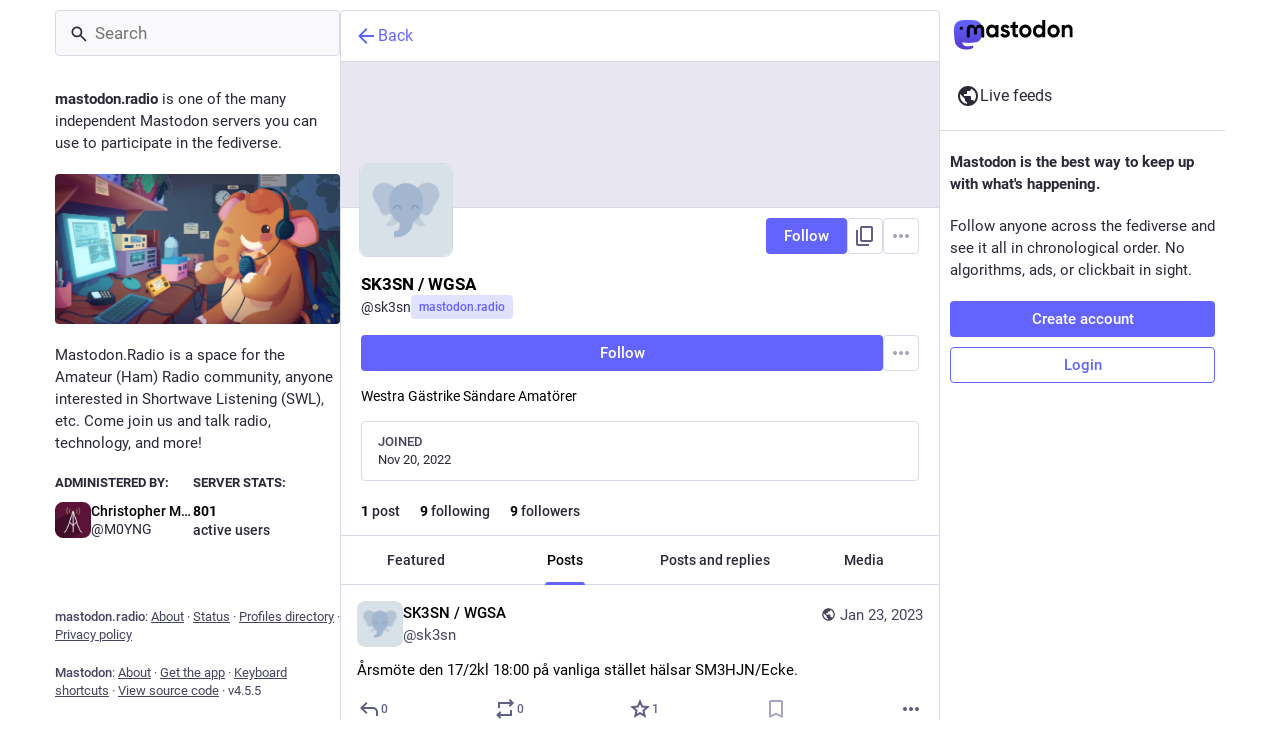

--- FILE ---
content_type: text/css; charset=utf-8
request_url: https://mastodon.radio/css/custom-977c87e4.css
body_size: 64
content:
/* indicate media without a description
initial code by Paul (https://linernotes.club/@balrogboogie), expanded upon by FiXato (https://contact.fixato.org)
related discussion: https://dragonscave.space/@Mayana/106443499687608116.
Feel free to reuse it; it's public domain (https://linernotes.club/@balrogboogie/106681622019395866) */
.media-gallery__item-thumbnail img:not([alt]),
.audio-player__canvas:not([title]),
.video-player video:not([title]), 
.media-gallery__gifv video:not([title])
 {
    border: 2px solid red;
    box-sizing: border-box;
}

